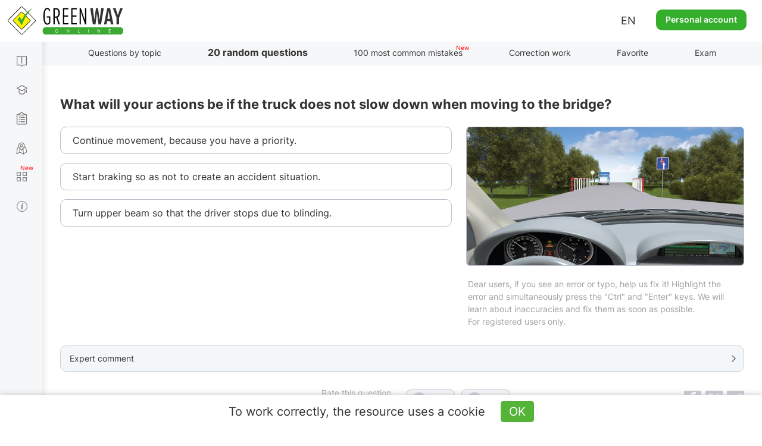

--- FILE ---
content_type: text/html; charset=UTF-8
request_url: https://api.green-way.com.ua/
body_size: 1407
content:
[{"id":"2965","section_id":"91","text":"What will your actions be if the truck does not slow down when moving to the bridge? ","expert_comment":"&lt;p&gt;Відразу звернемо увагу на встановлений дорожній знак, згідно з ПДР:&lt;\/p&gt;\r\n\r\n&lt;p&gt;&laquo;&lt;a href=&quot;https:\/\/green-way.com.ua\/uk\/dovidniki\/pdr-slider\/rozdil-35\/punkt-6_perevaga-pered-zustrichnym-ruhom&quot; rel=&quot;noopener noreferrer&quot; target=&quot;_blank&quot;&gt;Знак 2.6 &laquo;Перевага перед зустрічним рухом&raquo;&lt;\/a&gt; установлюється перед вузькою ділянкою дороги, під час руху на якій водій має перевагу щодо зустрічних транспортних засобів.&lt;\/p&gt;\r\n\r\n&lt;p&gt;Знак установлюється безпосередньо перед перехрестям або вузькою ділянкою дороги&raquo;. Він належить до знаків пріоритету.&lt;\/p&gt;\r\n\r\n&lt;p&gt;Стає зрозумілим, що наш автомобіль має право першочергового проїзду, однак скористатися цією перевагою небезпечно в описаній ситуації, бо ми не розуміємо, чому водій зустрічного транспортного засобу не став знижувати швидкість і, відповідно, своїми діями порушує вимоги ПДР.&lt;\/p&gt;\r\n\r\n&lt;p&gt;&lt;u&gt;Не ризикувати своїм життям і не наражати на небезпеку своїх пасажирів буде єдино правильними рішенням у цьому випадку, тому нам слід почати гальмування, тобто знижувати швидкість, щоб не створювати аварійну ситуацію.&lt;\/u&gt; Правильна відповідь &mdash; друга.&lt;\/p&gt;","pdd_section":"","h1":"","title":"Тести ПДР 2024 - Етика водіння, питання 2965, здача іспиту в ГСЦ","image_alt":"","image_title":"","author":"","answers":[{"id":"9682","text":"Continue movement, because you have a priority. "},{"id":"9683","text":"Start braking so as not to create an accident situation. "},{"id":"9684","text":"Turn upper beam so that the driver stops due to blinding. "}],"image":"https:\/\/green-way.com.ua\/storage\/app\/uploads\/public\/old\/053\/019\/old053019img_053_00019.jpg","rightAnswerId":"9683","rightAnswerIndex":1}]

--- FILE ---
content_type: text/html; charset=utf-8
request_url: https://www.google.com/recaptcha/api2/aframe
body_size: 269
content:
<!DOCTYPE HTML><html><head><meta http-equiv="content-type" content="text/html; charset=UTF-8"></head><body><script nonce="xK5C6-rWYH6rJHK5UFxwEA">/** Anti-fraud and anti-abuse applications only. See google.com/recaptcha */ try{var clients={'sodar':'https://pagead2.googlesyndication.com/pagead/sodar?'};window.addEventListener("message",function(a){try{if(a.source===window.parent){var b=JSON.parse(a.data);var c=clients[b['id']];if(c){var d=document.createElement('img');d.src=c+b['params']+'&rc='+(localStorage.getItem("rc::a")?sessionStorage.getItem("rc::b"):"");window.document.body.appendChild(d);sessionStorage.setItem("rc::e",parseInt(sessionStorage.getItem("rc::e")||0)+1);localStorage.setItem("rc::h",'1769073842854');}}}catch(b){}});window.parent.postMessage("_grecaptcha_ready", "*");}catch(b){}</script></body></html>

--- FILE ---
content_type: text/html; charset=UTF-8
request_url: https://api.green-way.com.ua/
body_size: 1828
content:
{"success":{"entityType":"question","authed":null,"userStatuses":[],"comments":{"question_2965":"<div id=\"comment_10221\" class=\"comment root-comment\" data-user=\"1427\" data-date=\"1557136004\" data-rate=\"15\">\n<div class=\"photo\"><a href=\"\/en\/test-pdd\/user\/1427\"><img src=\"\/storage\/app\/uploads\/public\/5d0\/94e\/ff7\/5d094eff75928516343753.\" alt=\"user-photo\"><\/a><\/div>\n<a href=\"\/en\/test-pdd\/user\/1427\"><div class=\"name\">Александрович • <span style=\"color: #ff0090;\">Teacher<\/span>\n<\/div><\/a><span>•<\/span><div class=\"date\">6 May 2019 12:46<\/div>\n<div class=\"text\">Если выбирать ответ не правильный, а наименее абсурдный, то да - вариант №2. Но..., если грузовик, вопреки ПДД, прет напролом, то аварийная ситуация им уже создана, теперь нужно не допустить ее развития...<\/div>\n<button class=\"answer\" onclick=\"commentAnswer($(this),'question_2965');\">Answer<\/button><button class=\"like\" onclick=\"$('#authorization').modal('show');\">21<\/button><span class=\"rating green\" style=\"pointer-events: none\">15<\/span><button class=\"dislike\" onclick=\"$('#authorization').modal('show');\">6<\/button><a class=\"copy-link\" data-toggle=\"tooltip\" data-placement=\"bottom\" data-original-title=\"Copied\" data-clipboard-text=\"\"><\/a>\n<\/div>\n<div id=\"comment_8688\" class=\"comment root-comment\" data-user=\"141150\" data-date=\"1552648821\" data-rate=\"-1\">\n<div class=\"photo\"><a href=\"\/en\/test-pdd\/user\/141150\"><img src=\"\/themes\/greenway\/assets\/images\/photo.jpg\" alt=\"user-photo\"><\/a><\/div>\n<a href=\"\/en\/test-pdd\/user\/141150\"><div class=\"name\">Варич Н.И<\/div><\/a><span>•<\/span><div class=\"date\">15 Farth 2019 13:20<\/div>\n<span><i>fixed by moderator<\/i><\/span><div class=\"text\">знак приоритета <a class=\"comment-sign\" href=\"\/en\/dovidniki\/pdr-slider\/rozdil-35\/punkt-6_perevaga-pered-zustrichnym-ruhom\" target=\"_blank\">Знак 2.6 <img src=\"\/storage\/app\/media\/books\/pdd-ukr\/znaki\/2.6.svg\"><\/a> преимущество перед встречным...., почему не правильно первый ответ.....<\/div>\n<button class=\"answer\" onclick=\"commentAnswer($(this),'question_2965');\">Answer<\/button><button class=\"like\" onclick=\"$('#authorization').modal('show');\">0<\/button><span class=\"rating red\" style=\"pointer-events: none\">-1<\/span><button class=\"dislike\" onclick=\"$('#authorization').modal('show');\">1<\/button><a class=\"copy-link\" data-toggle=\"tooltip\" data-placement=\"bottom\" data-original-title=\"Copied\" data-clipboard-text=\"\"><\/a><div id=\"comment_9507\" class=\"comment\" data-user=\"149653\" data-date=\"1554893267\" data-rate=\"0\">\n<div class=\"photo\"><a href=\"\/en\/test-pdd\/user\/149653\"><img src=\"\/storage\/app\/uploads\/public\/5ca\/dc4\/0be\/5cadc40bef914500498334.jpg\" alt=\"user-photo\"><\/a><\/div>\n<a href=\"\/en\/test-pdd\/user\/149653\"><div class=\"name\">Калинин Александр Сергеевич<\/div><\/a><span>•<\/span><div class=\"date\">10 April 2019 13:47<\/div>\n<div class=\"text\">Ознакомьтесь с разделом \"Этика вождения\", там были объяснения... <\/div>\n<button class=\"answer\" onclick=\"commentAnswer($(this),'question_2965');\">Answer<\/button><button class=\"like\" onclick=\"$('#authorization').modal('show');\">0<\/button><span class=\"rating\" style=\"pointer-events: none\">0<\/span><button class=\"dislike\" onclick=\"$('#authorization').modal('show');\">0<\/button><a class=\"copy-link\" data-toggle=\"tooltip\" data-placement=\"bottom\" data-original-title=\"Copied\" data-clipboard-text=\"Copied\"><\/a>\n<\/div>\n<div id=\"comment_9140\" class=\"comment\" data-user=\"142800\" data-date=\"1553694316\" data-rate=\"6\">\n<div class=\"photo\"><a href=\"\/en\/test-pdd\/user\/142800\"><img src=\"\/themes\/greenway\/assets\/images\/photo.jpg\" alt=\"user-photo\"><\/a><\/div>\n<a href=\"\/en\/test-pdd\/user\/142800\"><div class=\"name\">Устименко Олена<\/div><\/a><span>•<\/span><div class=\"date\">27 Farth 2019 15:45<\/div>\n<div class=\"text\">ТОму що  життя дорожче. Уважно читайте запитання. ;-)<\/div>\n<button class=\"answer\" onclick=\"commentAnswer($(this),'question_2965');\">Answer<\/button><button class=\"like\" onclick=\"$('#authorization').modal('show');\">6<\/button><span class=\"rating green\" style=\"pointer-events: none\">6<\/span><button class=\"dislike\" onclick=\"$('#authorization').modal('show');\">0<\/button><a class=\"copy-link\" data-toggle=\"tooltip\" data-placement=\"bottom\" data-original-title=\"Copied\" data-clipboard-text=\"Copied\"><\/a>\n<\/div>\n<\/div>\n<div id=\"pagination-slider\" class=\"slider slider-question_2965\"><div class=\"frame\">\n<div class=\"selectorArrow leftSelectorArrow frame-controls frame-prev\" onmousedown=\"return false\" onselectstart=\"return false\">&lt;<\/div>\n<div class=\"slider_content group-tabs\"><ul class=\"slidee\"><\/ul><\/div>\n<div class=\"selectorArrow rightSelectorArrow frame-controls frame-next\" onmousedown=\"return false\" onselectstart=\"return false\">&gt;<\/div>\n<\/div><\/div>"},"commentingBlocked":0,"isModerator":0,"links":["\/dovidniki\/pdr-slider\/rozdil-35\/punkt-6_perevaga-pered-zustrichnym-ruhom"]}}

--- FILE ---
content_type: text/html; charset=UTF-8
request_url: https://api.green-way.com.ua/
body_size: 877
content:
{"success":{"paragraphs":{"\/dovidniki\/pdr-slider\/rozdil-35\/punkt-6_perevaga-pered-zustrichnym-ruhom":"<div class=\"paragraph\"><p><span class=\"pdd-red\" id=\"2-6\">2.6 «Перевага перед зустрічним рухом».&nbsp;<\/span>Вузька ділянка дороги, під час руху якою водій має перевагу стосовно зустрічних транс­портних засобів. &nbsp;<\/p><div class=\"img-pdd\"><div><img src=\"\/storage\/app\/media\/books\/pdd-ukr\/znaki\/2.6.svg\" alt=\"2.6  «Перевага перед зустрічним рухом»\" title=\"2.6  «Перевага перед зустрічним рухом»\"><span>2.6<\/span><\/div><img src=\"\/storage\/app\/media\/books\/pdd-ukr\/pictures-znaki\/punkt-6_perevaga-pered-zustrichnym-ruhom1.jpg\" alt=\"2.6  «Перевага перед зустрічним рухом»\" title=\"2.6  «Перевага перед зустрічним рухом»\"><img src=\"\/storage\/app\/media\/books\/pdd-ukr\/pictures-znaki\/punkt-6_perevaga-pered-zustrichnym-ruhom2.jpg\" alt=\"2.6  «Перевага перед зустрічним рухом»\" title=\"2.6  «Перевага перед зустрічним рухом»\"><\/div><div class=\"info-pdd expert\"><p><span class=\"info-text\"><\/span><\/p><div class=\"comment_question\"><p><p>Даний дорожній знак інформує учасників дорожнього руху про те, що попереду знаходиться вузька ділянка дороги, на якій вони мають переважне право на рух перед зустрічним транспортом.<\/p>\r\n\r\n<p>Знак «Перевага перед зустрічним рухом» не діє, якщо поряд зі знаком працює світлофор або рух регулюється регулювальником.<\/p><\/p><\/div><\/div><a class=\"no-desc ask-expert\" href=\"\/dovidniki\/pdr-slider\/rozdil-35\/punkt-6_perevaga-pered-zustrichnym-ruhom#pdd-comments\" target=\"_blank\">19<\/a><\/div>","\/dovidniki\/pdr-slider\/rozdil-35\/punkt-6_perevaga-pered-zustrichnym-ruhom#pdd-comments":"<div class=\"paragraph\"><p><span class=\"pdd-red\" id=\"2-6\">2.6 «Перевага перед зустрічним рухом».&nbsp;<\/span>Вузька ділянка дороги, під час руху якою водій має перевагу стосовно зустрічних транс­портних засобів. &nbsp;<\/p><div class=\"img-pdd\"><div><img src=\"\/storage\/app\/media\/books\/pdd-ukr\/znaki\/2.6.svg\" alt=\"2.6  «Перевага перед зустрічним рухом»\" title=\"2.6  «Перевага перед зустрічним рухом»\"><span>2.6<\/span><\/div><img src=\"\/storage\/app\/media\/books\/pdd-ukr\/pictures-znaki\/punkt-6_perevaga-pered-zustrichnym-ruhom1.jpg\" alt=\"2.6  «Перевага перед зустрічним рухом»\" title=\"2.6  «Перевага перед зустрічним рухом»\"><img src=\"\/storage\/app\/media\/books\/pdd-ukr\/pictures-znaki\/punkt-6_perevaga-pered-zustrichnym-ruhom2.jpg\" alt=\"2.6  «Перевага перед зустрічним рухом»\" title=\"2.6  «Перевага перед зустрічним рухом»\"><\/div><div class=\"info-pdd expert\"><p><span class=\"info-text\"><\/span><\/p><div class=\"comment_question\"><p><p>Даний дорожній знак інформує учасників дорожнього руху про те, що попереду знаходиться вузька ділянка дороги, на якій вони мають переважне право на рух перед зустрічним транспортом.<\/p>\r\n\r\n<p>Знак «Перевага перед зустрічним рухом» не діє, якщо поряд зі знаком працює світлофор або рух регулюється регулювальником.<\/p><\/p><\/div><\/div><a class=\"no-desc ask-expert\" href=\"\/dovidniki\/pdr-slider\/rozdil-35\/punkt-6_perevaga-pered-zustrichnym-ruhom#pdd-comments\" target=\"_blank\">19<\/a><\/div>"}}}

--- FILE ---
content_type: image/svg+xml
request_url: https://green-way.com.ua/storage/app/media/books/pdd-ukr/znaki/2.6.svg
body_size: 1516
content:
<?xml version="1.0" encoding="UTF-8"?>
<svg xmlns="http://www.w3.org/2000/svg" width="124" height="124" viewBox="0 0 124 124">
  <image href="[data-uri]" x="-0" y="0" width="124" height="124" preserveAspectRatio="xMidYMid meet"/>
</svg>
